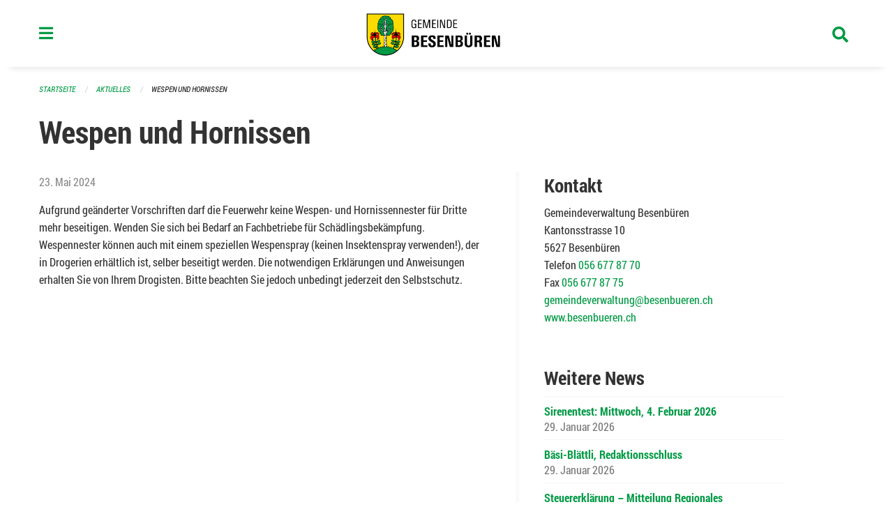

--- FILE ---
content_type: text/html; charset=UTF-8
request_url: https://www.besenbueren.ch/news/wespen-und-hornissen-2
body_size: 12268
content:
<!DOCTYPE html>
<html
    class="no-js"
    lang="de-CH"
    xmlns="http://www.w3.org/1999/xhtml" data-version="2026.1">
<head>
    <meta charset="utf-8" />
    <meta name="viewport" content="width=device-width, initial-scale=1.0" />

    
    <meta name="intercoolerjs:use-actual-http-method" content="true" />

    <title id="page-title">
        Wespen und Hornissen
    </title>
    <!-- This site is running on the
          ___              ____               ____ _                 _
         / _ \ _ __   ___ / ___| _____   __  / ___| | ___  _   _  __| |
        | | | | '_ \ / _ \ |  _ / _ \ \ / / | |   | |/ _ \| | | |/ _` |
        | |_| | | | |  __/ |_| | (_) \ V /  | |___| | (_) | |_| | (_| |
         \___/|_| |_|\___|\____|\___/ \_/    \____|_|\___/ \__,_|\__,_|

         Have a look at the source code: https://onegov.readthedocs.org
     -->
    <link rel="stylesheet" type="text/css" href="https://www.besenbueren.ch/theme/onegov.town6.foundation-2026.1-5b072fcc68be71c22973962a0f1b51ba213bee01.css">
    <link rel="stylesheet" type="text/css" href="https://www.besenbueren.ch/static/font-awesome5/css/all.min.css___2026.1">
    
    <style>@media screen and (max-width: 39.9375em) {
  #offCanvas {
    overflow-y: hidden !important;
  }
  }
.side-panel.files-panel {
  display: none
}
</style>
    
    
    
    
    
    <link rel="icon" href="data:;base64,iVBORw0KGgo=">
    <meta name="theme-color" content="#009a44">

    
<meta property="og:title" content="Wespen und Hornissen" />
<meta property="og:type" content="website" />
<meta property="og:url" content="https://www.besenbueren.ch/news/wespen-und-hornissen-2" />


<meta property="og:site_name" content="Gemeinde Besenbüren">

<meta property="og:locale" content="de_CH">
<meta property="og:locale:alternate" content="fr_CH">

    
    
    
<link rel="stylesheet" type="text/css" href="https://www.besenbueren.ch/7da9c72a3b5f9e060b898ef7cd714b8a/common.bundle.css?15c0e4cb">
<link rel="stylesheet" type="text/css" href="https://www.besenbueren.ch/7da9c72a3b5f9e060b898ef7cd714b8a/chosen.bundle.css?df2ed9ff">
<link rel="stylesheet" type="text/css" href="https://www.besenbueren.ch/7da9c72a3b5f9e060b898ef7cd714b8a/geo-mapbox.bundle.css?0deacf46"></head>

<body data-mapbox-token="pk.eyJ1Ijoic2VhbnRpcyIsImEiOiJjaW02ZW92OXEwMDRpeG1rbXZ5ZXJxdmtlIn0.cYzFzNi7AB4vYJgokrPVwQ" id="page-news-wespen-und-hornissen-2" class="is-logged-out news-layout town-6" data-default-marker-color="#009a44" data-default-lat="47.31537469703923" data-default-lon="8.353963270783426" data-default-zoom="14">
    <div class="off-canvas position-left" data-transition="overlap" id="offCanvas" data-off-canvas data-auto-focus="false" >
        <!-- Close button -->
        <div class="button-area">
            <button class="off-canvas-close-button" aria-label="Close menu" type="button" data-close>
                <i class="fa fa-times"></i>
            </button>
        </div>

        <!-- Menu -->
        <div class="navigation-area">
            
    <ul class="vertical menu side-navigation drilldown" data-auto-height="true" data-responsive-menu="drilldown medium-accordion" data-back-button="&lt;li class=&quot;js-drilldown-back&quot;&gt;&lt;a tabindex=&quot;0&quot;&gt;zurück&lt;/a&gt;&lt;/li&gt;">
        <li data-sortable-id="883">
            
    
    
        <a href="https://www.besenbueren.ch/topics/informationen-baustelle-dorfstrasse-zentralstrasse-schachenweg">
            <div class="navlink ">
                <span>
                    Informationen Baustelle Dorfstrasse / Zentralstrasse / Schachenweg
                    
    
        
        
        
        
        
    

                    
    

                </span>
            </div>
        </a>
    
    
        
    

        </li>
        <li data-sortable-id="1">
            
    <a>
        <div class="navlink ">
            <span data-click-target="https://www.besenbueren.ch/topics/leben-wohnen">
                Portrait &amp; Fakten
                
    
        
        
        
        
        
    

                
    

            </span>
        </div>
    </a>
    
    
        <ul class="vertical menu nested ">
            
                <li data-sortable-id="11">
                    
    
    
        <a href="https://www.besenbueren.ch/topics/leben-wohnen/geschichte">
            <div class="navlink ">
                <span>
                    Geschichte &amp; Wappen
                    
    
        
        
        
        
        
    

                    
    

                </span>
            </div>
        </a>
    
    
        
    

                </li>
            
                <li data-sortable-id="72">
                    
    
    
        <a href="https://www.besenbueren.ch/topics/leben-wohnen/einwohnerstatistik">
            <div class="navlink ">
                <span>
                    Einwohnerstatistik 
                    
    
        
        
        
        
        
    

                    
    

                </span>
            </div>
        </a>
    
    
        
    

                </li>
            
                <li data-sortable-id="13">
                    
    
    
        <a href="https://www.besenbueren.ch/topics/leben-wohnen/zahlen-und-fakten">
            <div class="navlink ">
                <span>
                    Steuerfuss
                    
    
        
        
        
        
        
    

                    
    

                </span>
            </div>
        </a>
    
    
        
    

                </li>
            
                <li data-sortable-id="12">
                    
    
    
        <a href="https://www.besenbueren.ch/topics/leben-wohnen/lage-und-ortsplan">
            <div class="navlink ">
                <span>
                    Lage 
                    
    
        
        
        
        
        
    

                    
    

                </span>
            </div>
        </a>
    
    
        
    

                </li>
            
        </ul>
    

        </li>
        <li data-sortable-id="3">
            
    <a>
        <div class="navlink ">
            <span data-click-target="https://www.besenbueren.ch/topics/politik-verwaltung">
                Politik &amp; Verwaltung
                
    
        
        
        
        
        
    

                
    

            </span>
        </div>
    </a>
    
    
        <ul class="vertical menu nested ">
            
                <li data-sortable-id="14">
                    
    <a>
        <div class="navlink ">
            <span data-click-target="https://www.besenbueren.ch/topics/politik-verwaltung/gemeindeversammlungen">
                Gemeindeversammlungen
                
    
        
        
        
        
        
    

                
    

            </span>
        </div>
    </a>
    
    
        <ul class="vertical menu nested ">
            
                <li data-sortable-id="962">
                    
    <a>
        <div class="navlink ">
            <span data-click-target="https://www.besenbueren.ch/topics/politik-verwaltung/gemeindeversammlungen/2025">
                2025
                
    
        
        
        
        
        
    

                
    

            </span>
        </div>
    </a>
    
    
        <ul class="vertical menu nested ">
            
                <li data-sortable-id="963">
                    
    
    
        <a href="https://www.besenbueren.ch/topics/politik-verwaltung/gemeindeversammlungen/2025/ortsbuerger-und-einwohnergemeindeversammlung-vom-23-mai-2025">
            <div class="navlink ">
                <span>
                    Ortsbürger- und Einwohnergemeindeversammlung vom 23. Mai 2025
                    
    
        
        
        
        
        
    

                    
    

                </span>
            </div>
        </a>
    
    
        
    

                </li>
            
                <li data-sortable-id="980">
                    
    
    
        <a href="https://www.besenbueren.ch/topics/politik-verwaltung/gemeindeversammlungen/2025/ortsbuergergemeindeversammlung-vom-19-november-2025">
            <div class="navlink ">
                <span>
                    Ortsbürgergemeindeversammlung vom 19. November 2025 
                    
    
        
        
        
        
        
    

                    
    

                </span>
            </div>
        </a>
    
    
        
    

                </li>
            
                <li data-sortable-id="981">
                    
    
    
        <a href="https://www.besenbueren.ch/topics/politik-verwaltung/gemeindeversammlungen/2025/einwohnergemeindeversammlung-vom-21-november-2025">
            <div class="navlink ">
                <span>
                    Einwohnergemeindeversammlung vom 21. November 2025
                    
    
        
        
        
        
        
    

                    
    

                </span>
            </div>
        </a>
    
    
        
    

                </li>
            
        </ul>
    

                </li>
            
                <li data-sortable-id="681">
                    
    <a>
        <div class="navlink ">
            <span data-click-target="https://www.besenbueren.ch/topics/politik-verwaltung/gemeindeversammlungen/wintergemeindeversammlungen-vom-22-und-24-november-2023">
                2024
                
    
        
        
        
        
        
    

                
    

            </span>
        </div>
    </a>
    
    
        <ul class="vertical menu nested ">
            
                <li data-sortable-id="795">
                    
    
    
        <a href="https://www.besenbueren.ch/topics/politik-verwaltung/gemeindeversammlungen/wintergemeindeversammlungen-vom-22-und-24-november-2023/ortsbuerger-und-einwohnergemeindeversammlung-vom-freitag-07-juni-2024">
            <div class="navlink ">
                <span>
                    Ortsbürger- und Einwohnergemeindeversammlung vom Freitag, 07. Juni 2024
                    
    
        
        
        
        
        
    

                    
    

                </span>
            </div>
        </a>
    
    
        
    

                </li>
            
                <li data-sortable-id="794">
                    
    
    
        <a href="https://www.besenbueren.ch/topics/politik-verwaltung/gemeindeversammlungen/wintergemeindeversammlungen-vom-22-und-24-november-2023/ortsbuergergemeindeversammlung-vom-mittwoch-20-november-2024-einwohnergemeindeversammlung-vom-freitag-22-november-2024">
            <div class="navlink ">
                <span>
                    Ortsbürgergemeindeversammlung vom Mittwoch, 20. November 2024 Einwohnergemeindeversammlung vom Freitag, 22. November 2024
                    
    
        
        
        
        
        
    

                    
    

                </span>
            </div>
        </a>
    
    
        
    

                </li>
            
        </ul>
    

                </li>
            
                <li data-sortable-id="537">
                    
    
    
        <a href="https://www.besenbueren.ch/topics/politik-verwaltung/gemeindeversammlungen/2023">
            <div class="navlink ">
                <span>
                    2023
                    
    
        
        
        
        
        
    

                    
    

                </span>
            </div>
        </a>
    
    
        
    

                </li>
            
                <li data-sortable-id="412">
                    
    
    
        <a href="https://www.besenbueren.ch/topics/politik-verwaltung/gemeindeversammlungen/20-mai-2022">
            <div class="navlink ">
                <span>
                    2022
                    
    
        
        
        
        
        
    

                    
    

                </span>
            </div>
        </a>
    
    
        
    

                </li>
            
                <li data-sortable-id="410">
                    
    
    
        <a href="https://www.besenbueren.ch/topics/politik-verwaltung/gemeindeversammlungen/2021">
            <div class="navlink ">
                <span>
                    2021
                    
    
        
        
        
        
        
    

                    
    

                </span>
            </div>
        </a>
    
    
        
    

                </li>
            
                <li data-sortable-id="73">
                    
    
    
        <a href="https://www.besenbueren.ch/topics/politik-verwaltung/gemeindeversammlungen/november-2020">
            <div class="navlink ">
                <span>
                    2020
                    
    
        
        
        
        
        
    

                    
    

                </span>
            </div>
        </a>
    
    
        
    

                </li>
            
                <li data-sortable-id="69">
                    
    
    
        <a href="https://www.besenbueren.ch/topics/politik-verwaltung/gemeindeversammlungen/versammlungen-vom-13-und-15-november-2019">
            <div class="navlink ">
                <span>
                    2019
                    
    
        
        
        
        
        
    

                    
    

                </span>
            </div>
        </a>
    
    
        
    

                </li>
            
        </ul>
    

                </li>
            
                <li data-sortable-id="15">
                    
    
    
        <a href="https://www.besenbueren.ch/topics/politik-verwaltung/gemeinderat">
            <div class="navlink ">
                <span>
                    Gemeinderat
                    
    
        
        
        
        
        
    

                    
    

                </span>
            </div>
        </a>
    
    
        
    

                </li>
            
                <li data-sortable-id="16">
                    
    <a>
        <div class="navlink ">
            <span data-click-target="https://www.besenbueren.ch/topics/politik-verwaltung/gemeindeverwaltung">
                Gemeindeverwaltung
                
    
        
        
        
        
        
    

                
    

            </span>
        </div>
    </a>
    
    
        <ul class="vertical menu nested ">
            
                <li data-sortable-id="76">
                    
    
    
        <a href="https://www.besenbueren.ch/topics/politik-verwaltung/gemeindeverwaltung/gemeindekanzlei">
            <div class="navlink ">
                <span>
                    Gemeindekanzlei
                    
    
        
        
        
        
        
    

                    
    

                </span>
            </div>
        </a>
    
    
        
    

                </li>
            
                <li data-sortable-id="74">
                    
    
    
        <a href="https://www.besenbueren.ch/topics/politik-verwaltung/gemeindeverwaltung/einwohnerdienste">
            <div class="navlink ">
                <span>
                    Einwohnerdienste
                    
    
        
        
        
        
        
    

                    
    

                </span>
            </div>
        </a>
    
    
        
    

                </li>
            
                <li data-sortable-id="83">
                    
    
    
        <a href="https://www.besenbueren.ch/topics/politik-verwaltung/gemeindeverwaltung/finanzverwaltung">
            <div class="navlink ">
                <span>
                    Finanzverwaltung
                    
    
        
        
        
        
        
    

                    
    

                </span>
            </div>
        </a>
    
    
        
    

                </li>
            
                <li data-sortable-id="728">
                    
    
    
        <a href="https://www.besenbueren.ch/topics/politik-verwaltung/gemeindeverwaltung/fluechtlingsbetreuung">
            <div class="navlink ">
                <span>
                    Flüchtlingsbetreuung
                    
    
        
        
        
        
        
    

                    
    

                </span>
            </div>
        </a>
    
    
        
    

                </li>
            
                <li data-sortable-id="77">
                    
    
    
        <a href="https://www.besenbueren.ch/topics/politik-verwaltung/gemeindeverwaltung/sva-zweigstelle">
            <div class="navlink ">
                <span>
                    SVA-Zweigstelle
                    
    
        
        
        
        
        
    

                    
    

                </span>
            </div>
        </a>
    
    
        
    

                </li>
            
                <li data-sortable-id="115">
                    
    
    
        <a href="https://www.besenbueren.ch/topics/politik-verwaltung/gemeindeverwaltung/bauverwaltung">
            <div class="navlink ">
                <span>
                    Regionale Bauverwaltung Muri
                    
    
        
        
        
        
        
    

                    
    

                </span>
            </div>
        </a>
    
    
        
    

                </li>
            
                <li data-sortable-id="114">
                    
    
    
        <a href="https://www.besenbueren.ch/topics/politik-verwaltung/gemeindeverwaltung/betreibungsamt-1">
            <div class="navlink ">
                <span>
                    Regionales Betreibungsamt Waltenschwil
                    
    
        
        
        
        
        
    

                    
    

                </span>
            </div>
        </a>
    
    
        
    

                </li>
            
                <li data-sortable-id="174">
                    
    
    
        <a href="https://www.besenbueren.ch/topics/politik-verwaltung/gemeindeverwaltung/zivilstandsamt-muri">
            <div class="navlink ">
                <span>
                    Regionales Zivilstandsamt Muri
                    
    
        
        
        
        
        
    

                    
    

                </span>
            </div>
        </a>
    
    
        
    

                </li>
            
                <li data-sortable-id="175">
                    
    
    
        <a href="https://www.besenbueren.ch/topics/politik-verwaltung/gemeindeverwaltung/regionale-arbeitsvermittlung-rav">
            <div class="navlink ">
                <span>
                    Regionale Arbeitsvermittlung RAV
                    
    
        
        
        
        
        
    

                    
    

                </span>
            </div>
        </a>
    
    
        
    

                </li>
            
                <li data-sortable-id="173">
                    
    
    
        <a href="https://www.besenbueren.ch/topics/politik-verwaltung/gemeindeverwaltung/forstbetrieb-region-muri">
            <div class="navlink ">
                <span>
                    Forstbetrieb Region Muri
                    
    
        
        
        
        
        
    

                    
    

                </span>
            </div>
        </a>
    
    
        
    

                </li>
            
                <li data-sortable-id="1130">
                    
    
    
        <a href="https://www.besenbueren.ch/topics/politik-verwaltung/gemeindeverwaltung/regionales-steueramt-oberwil-lieli">
            <div class="navlink ">
                <span>
                    Regionales Steueramt Oberwil-Lieli
                    
    
        
        
        
        
        
    

                    
    

                </span>
            </div>
        </a>
    
    
        
    

                </li>
            
        </ul>
    

                </li>
            
                <li data-sortable-id="17">
                    
    <a>
        <div class="navlink ">
            <span data-click-target="https://www.besenbueren.ch/topics/politik-verwaltung/kommissionen">
                Kommissionen
                
    
        
        
        
        
        
    

                
    

            </span>
        </div>
    </a>
    
    
        <ul class="vertical menu nested ">
            
                <li data-sortable-id="84">
                    
    
    
        <a href="https://www.besenbueren.ch/topics/politik-verwaltung/kommissionen/finanzkommission">
            <div class="navlink ">
                <span>
                    Finanzkommission
                    
    
        
        
        
        
        
    

                    
    

                </span>
            </div>
        </a>
    
    
        
    

                </li>
            
                <li data-sortable-id="85">
                    
    
    
        <a href="https://www.besenbueren.ch/topics/politik-verwaltung/kommissionen/steuerkommission">
            <div class="navlink ">
                <span>
                    Steuerkommission
                    
    
        
        
        
        
        
    

                    
    

                </span>
            </div>
        </a>
    
    
        
    

                </li>
            
                <li data-sortable-id="86">
                    
    
    
        <a href="https://www.besenbueren.ch/topics/politik-verwaltung/kommissionen/energiekommission">
            <div class="navlink ">
                <span>
                    Energiekommission
                    
    
        
        
        
        
        
    

                    
    

                </span>
            </div>
        </a>
    
    
        
    

                </li>
            
                <li data-sortable-id="87">
                    
    
    
        <a href="https://www.besenbueren.ch/topics/politik-verwaltung/kommissionen/feuerwehrkommission">
            <div class="navlink ">
                <span>
                    Feuerwehrkommission
                    
    
        
        
        
        
        
    

                    
    

                </span>
            </div>
        </a>
    
    
        
    

                </li>
            
                <li data-sortable-id="89">
                    
    
    
        <a href="https://www.besenbueren.ch/topics/politik-verwaltung/kommissionen/forstbetriebskommission">
            <div class="navlink ">
                <span>
                    Forstbetriebskommission
                    
    
        
        
        
        
        
    

                    
    

                </span>
            </div>
        </a>
    
    
        
    

                </li>
            
                <li data-sortable-id="90">
                    
    
    
        <a href="https://www.besenbueren.ch/topics/politik-verwaltung/kommissionen/landwirtschaftskommission">
            <div class="navlink ">
                <span>
                    Landwirtschaftskommission
                    
    
        
        
        
        
        
    

                    
    

                </span>
            </div>
        </a>
    
    
        
    

                </li>
            
                <li data-sortable-id="91">
                    
    
    
        <a href="https://www.besenbueren.ch/topics/politik-verwaltung/kommissionen/ortsbuergerkommission">
            <div class="navlink ">
                <span>
                    Ortsbürgerkommission
                    
    
        
        
        
        
        
    

                    
    

                </span>
            </div>
        </a>
    
    
        
    

                </li>
            
        </ul>
    

                </li>
            
                <li data-sortable-id="18">
                    
    <a>
        <div class="navlink ">
            <span data-click-target="https://www.besenbueren.ch/topics/politik-verwaltung/abstimmungen-und-wahlen">
                Abstimmungen &amp; Wahlen
                
    
        
        
        
        
        
    

                
    

            </span>
        </div>
    </a>
    
    
        <ul class="vertical menu nested ">
            
                <li data-sortable-id="19">
                    
    <a>
        <div class="navlink ">
            <span data-click-target="https://www.besenbueren.ch/topics/politik-verwaltung/abstimmungen-und-wahlen/termine">
                Termine
                
    
        
        
        
        
        
    

                
    

            </span>
        </div>
    </a>
    
    
        <ul class="vertical menu nested ">
            
                <li data-sortable-id="415">
                    
    
    
        <a href="https://www.besenbueren.ch/topics/politik-verwaltung/abstimmungen-und-wahlen/termine/13-februar-2022">
            <div class="navlink ">
                <span>
                    13. Februar 2022
                    
    
        
        
        
        
        
    

                    
    

                </span>
            </div>
        </a>
    
    
        
    

                </li>
            
                <li data-sortable-id="417">
                    
    
    
        <a href="https://www.besenbueren.ch/topics/politik-verwaltung/abstimmungen-und-wahlen/termine/15-mai-2022">
            <div class="navlink ">
                <span>
                    15. Mai 2022
                    
    
        
        
        
        
        
    

                    
    

                </span>
            </div>
        </a>
    
    
        
    

                </li>
            
                <li data-sortable-id="418">
                    
    
    
        <a href="https://www.besenbueren.ch/topics/politik-verwaltung/abstimmungen-und-wahlen/termine/25-september-2022">
            <div class="navlink ">
                <span>
                    25. September 2022
                    
    
        
        
        
        
        
    

                    
    

                </span>
            </div>
        </a>
    
    
        
    

                </li>
            
                <li data-sortable-id="419">
                    
    
    
        <a href="https://www.besenbueren.ch/topics/politik-verwaltung/abstimmungen-und-wahlen/termine/27-november-2022">
            <div class="navlink ">
                <span>
                    27. November 2022
                    
    
        
        
        
        
        
    

                    
    

                </span>
            </div>
        </a>
    
    
        
    

                </li>
            
                <li data-sortable-id="538">
                    
    
    
        <a href="https://www.besenbueren.ch/topics/politik-verwaltung/abstimmungen-und-wahlen/termine/12-maerz-2023">
            <div class="navlink ">
                <span>
                    12. März 2023
                    
    
        
        
        
        
        
    

                    
    

                </span>
            </div>
        </a>
    
    
        
    

                </li>
            
                <li data-sortable-id="539">
                    
    
    
        <a href="https://www.besenbueren.ch/topics/politik-verwaltung/abstimmungen-und-wahlen/termine/18-juni-2023">
            <div class="navlink ">
                <span>
                    18. Juni 2023
                    
    
        
        
        
        
        
    

                    
    

                </span>
            </div>
        </a>
    
    
        
    

                </li>
            
                <li data-sortable-id="540">
                    
    
    
        <a href="https://www.besenbueren.ch/topics/politik-verwaltung/abstimmungen-und-wahlen/termine/22-oktober-2023">
            <div class="navlink ">
                <span>
                    22. Oktober 2023
                    
    
        
        
        
        
        
    

                    
    

                </span>
            </div>
        </a>
    
    
        
    

                </li>
            
                <li data-sortable-id="541">
                    
    
    
        <a href="https://www.besenbueren.ch/topics/politik-verwaltung/abstimmungen-und-wahlen/termine/26-november-2023">
            <div class="navlink ">
                <span>
                    19. November 2023
                    
    
        
        
        
        
        
    

                    
    

                </span>
            </div>
        </a>
    
    
        
    

                </li>
            
                <li data-sortable-id="738">
                    
    
    
        <a href="https://www.besenbueren.ch/topics/politik-verwaltung/abstimmungen-und-wahlen/termine/09-juni-2024">
            <div class="navlink ">
                <span>
                    09. Juni 2024
                    
    
        
        
        
        
        
    

                    
    

                </span>
            </div>
        </a>
    
    
        
    

                </li>
            
                <li data-sortable-id="739">
                    
    <a>
        <div class="navlink ">
            <span data-click-target="https://www.besenbueren.ch/topics/politik-verwaltung/abstimmungen-und-wahlen/termine/22-september-2024">
                22. September 2024
                
    
        
        
        
        
        
    

                
    

            </span>
        </div>
    </a>
    
    
        <ul class="vertical menu nested ">
            
                <li data-sortable-id="740">
                    
    <a>
        <div class="navlink ">
            <span data-click-target="https://www.besenbueren.ch/topics/politik-verwaltung/abstimmungen-und-wahlen/termine/22-september-2024/20-oktober-2024">
                20. Oktober 2024
                
    
        
        
        
        
        
    

                
    

            </span>
        </div>
    </a>
    
    
        <ul class="vertical menu nested ">
            
                <li data-sortable-id="741">
                    
    
    
        <a href="https://www.besenbueren.ch/topics/politik-verwaltung/abstimmungen-und-wahlen/termine/22-september-2024/20-oktober-2024/24-november-2024">
            <div class="navlink ">
                <span>
                    24. November 2024
                    
    
        
        
        
        
        
    

                    
    

                </span>
            </div>
        </a>
    
    
        
    

                </li>
            
        </ul>
    

                </li>
            
        </ul>
    

                </li>
            
                <li data-sortable-id="862">
                    
    
    
        <a href="https://www.besenbueren.ch/topics/politik-verwaltung/abstimmungen-und-wahlen/termine/20-oktober-2024">
            <div class="navlink ">
                <span>
                    20. Oktober 2024
                    
    
        
        
        
        
        
    

                    
    

                </span>
            </div>
        </a>
    
    
        
    

                </li>
            
                <li data-sortable-id="893">
                    
    
    
        <a href="https://www.besenbueren.ch/topics/politik-verwaltung/abstimmungen-und-wahlen/termine/24-november-2024">
            <div class="navlink ">
                <span>
                    24. November 2024
                    
    
        
        
        
        
        
    

                    
    

                </span>
            </div>
        </a>
    
    
        
    

                </li>
            
                <li data-sortable-id="936">
                    
    
    
        <a href="https://www.besenbueren.ch/topics/politik-verwaltung/abstimmungen-und-wahlen/termine/09-februar-2025">
            <div class="navlink ">
                <span>
                    09. Februar 2025
                    
    
        
        
        
        
        
    

                    
    

                </span>
            </div>
        </a>
    
    
        
    

                </li>
            
                <li data-sortable-id="982">
                    
    
    
        <a href="https://www.besenbueren.ch/topics/politik-verwaltung/abstimmungen-und-wahlen/termine/18-mai-2025">
            <div class="navlink ">
                <span>
                    18. Mai 2025
                    
    
        
        
        
        
        
    

                    
    

                </span>
            </div>
        </a>
    
    
        
    

                </li>
            
                <li data-sortable-id="1049">
                    
    
    
        <a href="https://www.besenbueren.ch/topics/politik-verwaltung/abstimmungen-und-wahlen/termine/28-september-2025">
            <div class="navlink ">
                <span>
                    28. September 2025
                    
    
        
        
        
        
        
    

                    
    

                </span>
            </div>
        </a>
    
    
        
    

                </li>
            
                <li data-sortable-id="1099">
                    
    
    
        <a href="https://www.besenbueren.ch/topics/politik-verwaltung/abstimmungen-und-wahlen/termine/30-november-2025">
            <div class="navlink ">
                <span>
                    30. November 2025
                    
    
        
        
        
        
        
    

                    
    

                </span>
            </div>
        </a>
    
    
        
    

                </li>
            
        </ul>
    

                </li>
            
        </ul>
    

                </li>
            
                <li data-sortable-id="22">
                    
    <a>
        <div class="navlink ">
            <span data-click-target="https://www.besenbueren.ch/topics/politik-verwaltung/reglemente-und-verordnungen">
                Reglemente &amp; Verordnungen
                
    
        
        
        
        
        
    

                
    

            </span>
        </div>
    </a>
    
    
        <ul class="vertical menu nested ">
            
                <li data-sortable-id="164">
                    
    
    
        <a href="https://www.besenbueren.ch/topics/politik-verwaltung/reglemente-und-verordnungen/abfallreglement-mit-tarifen">
            <div class="navlink ">
                <span>
                    Abfallreglement
                    
    
        
        
        
        
        
    

                    
    

                </span>
            </div>
        </a>
    
    
        
    

                </li>
            
                <li data-sortable-id="165">
                    
    
    
        <a href="https://www.besenbueren.ch/topics/politik-verwaltung/reglemente-und-verordnungen/abwasserreglement-mit-tarifen">
            <div class="navlink ">
                <span>
                    Abwasserreglement
                    
    
        
        
        
        
        
    

                    
    

                </span>
            </div>
        </a>
    
    
        
    

                </li>
            
                <li data-sortable-id="932">
                    
    
    
        <a href="https://www.besenbueren.ch/topics/politik-verwaltung/reglemente-und-verordnungen/bau-und-nutzungsordnung-vorbehaeltlich-genehmigung-regierungsrat">
            <div class="navlink ">
                <span>
                    Bau- und Nutzungsordnung 
                    
    
        
        
        
        
        
    

                    
    

                </span>
            </div>
        </a>
    
    
        
    

                </li>
            
                <li data-sortable-id="167">
                    
    
    
        <a href="https://www.besenbueren.ch/topics/politik-verwaltung/reglemente-und-verordnungen/benuetzungsreglement-schulanlagen">
            <div class="navlink ">
                <span>
                    Benützungsreglement Schulanlage Besenbüren
                    
    
        
        
        
        
        
    

                    
    

                </span>
            </div>
        </a>
    
    
        
    

                </li>
            
                <li data-sortable-id="184">
                    
    
    
        <a href="https://www.besenbueren.ch/topics/politik-verwaltung/reglemente-und-verordnungen/benuetzungsreglement-waldhaus">
            <div class="navlink ">
                <span>
                    Benützungsreglement Waldhaus
                    
    
        
        
        
        
        
    

                    
    

                </span>
            </div>
        </a>
    
    
        
    

                </li>
            
                <li data-sortable-id="168">
                    
    
    
        <a href="https://www.besenbueren.ch/topics/politik-verwaltung/reglemente-und-verordnungen/elektra-tarife">
            <div class="navlink ">
                <span>
                    Elektra Tarife
                    
    
        
        
        
        
        
    

                    
    

                </span>
            </div>
        </a>
    
    
        
    

                </li>
            
                <li data-sortable-id="169">
                    
    
    
        <a href="https://www.besenbueren.ch/topics/politik-verwaltung/reglemente-und-verordnungen/elektrareglement">
            <div class="navlink ">
                <span>
                    Elektrareglement
                    
    
        
        
        
        
        
    

                    
    

                </span>
            </div>
        </a>
    
    
        
    

                </li>
            
                <li data-sortable-id="185">
                    
    
    
        <a href="https://www.besenbueren.ch/topics/politik-verwaltung/reglemente-und-verordnungen/elternbeitragsreglement">
            <div class="navlink ">
                <span>
                    Elternbeitragsreglement
                    
    
        
        
        
        
        
    

                    
    

                </span>
            </div>
        </a>
    
    
        
    

                </li>
            
                <li data-sortable-id="186">
                    
    
    
        <a href="https://www.besenbueren.ch/topics/politik-verwaltung/reglemente-und-verordnungen/feuerwehrreglement">
            <div class="navlink ">
                <span>
                    Feuerwehrreglement
                    
    
        
        
        
        
        
    

                    
    

                </span>
            </div>
        </a>
    
    
        
    

                </li>
            
                <li data-sortable-id="187">
                    
    
    
        <a href="https://www.besenbueren.ch/topics/politik-verwaltung/reglemente-und-verordnungen/friedhof-und-bestattungsreglement">
            <div class="navlink ">
                <span>
                    Friedhof- und Bestattungsreglement
                    
    
        
        
        
        
        
    

                    
    

                </span>
            </div>
        </a>
    
    
        
    

                </li>
            
                <li data-sortable-id="189">
                    
    
    
        <a href="https://www.besenbueren.ch/topics/politik-verwaltung/reglemente-und-verordnungen/gemeindeordnung">
            <div class="navlink ">
                <span>
                    Gemeindeordnung
                    
    
        
        
        
        
        
    

                    
    

                </span>
            </div>
        </a>
    
    
        
    

                </li>
            
                <li data-sortable-id="1051">
                    
    
    
        <a href="https://www.besenbueren.ch/topics/politik-verwaltung/reglemente-und-verordnungen/hundekontrolle">
            <div class="navlink ">
                <span>
                    Hundekontrolle
                    
    
        
        
        
        
        
    

                    
    

                </span>
            </div>
        </a>
    
    
        
    

                </li>
            
                <li data-sortable-id="190">
                    
    
    
        <a href="https://www.besenbueren.ch/topics/politik-verwaltung/reglemente-und-verordnungen/kinderbetreuungsreglement">
            <div class="navlink ">
                <span>
                    Kinderbetreuungsreglement
                    
    
        
        
        
        
        
    

                    
    

                </span>
            </div>
        </a>
    
    
        
    

                </li>
            
                <li data-sortable-id="886">
                    
    
    
        <a href="https://www.besenbueren.ch/topics/politik-verwaltung/reglemente-und-verordnungen/konzept-winterdienst-gemeinde-besenbueren">
            <div class="navlink ">
                <span>
                    Konzept Winterdienst Gemeinde Besenbüren
                    
    
        
        
        
        
        
    

                    
    

                </span>
            </div>
        </a>
    
    
        
    

                </li>
            
                <li data-sortable-id="191">
                    
    
    
        <a href="https://www.besenbueren.ch/topics/politik-verwaltung/reglemente-und-verordnungen/ortsbuergerreglement">
            <div class="navlink ">
                <span>
                    Ortsbürgerreglement
                    
    
        
        
        
        
        
    

                    
    

                </span>
            </div>
        </a>
    
    
        
    

                </li>
            
                <li data-sortable-id="192">
                    
    
    
        <a href="https://www.besenbueren.ch/topics/politik-verwaltung/reglemente-und-verordnungen/polizeireglement">
            <div class="navlink ">
                <span>
                    Polizeireglement
                    
    
        
        
        
        
        
    

                    
    

                </span>
            </div>
        </a>
    
    
        
    

                </li>
            
                <li data-sortable-id="193">
                    
    
    
        <a href="https://www.besenbueren.ch/topics/politik-verwaltung/reglemente-und-verordnungen/reglement-ueber-die-pachtlandvergabe">
            <div class="navlink ">
                <span>
                    Reglement über die Pachtlandvergabe
                    
    
        
        
        
        
        
    

                    
    

                </span>
            </div>
        </a>
    
    
        
    

                </li>
            
                <li data-sortable-id="194">
                    
    
    
        <a href="https://www.besenbueren.ch/topics/politik-verwaltung/reglemente-und-verordnungen/reglement-ueber-die-tierkadaverentsorgung-und-finanzierung">
            <div class="navlink ">
                <span>
                    Reglement über die Tierkadaverentsorgung und Finanzierung
                    
    
        
        
        
        
        
    

                    
    

                </span>
            </div>
        </a>
    
    
        
    

                </li>
            
                <li data-sortable-id="196">
                    
    
    
        <a href="https://www.besenbueren.ch/topics/politik-verwaltung/reglemente-und-verordnungen/reglement-ueber-die-errichtung-eines-forstreservefonds">
            <div class="navlink ">
                <span>
                    Reglement über die Errichtung eines Forstreservefonds
                    
    
        
        
        
        
        
    

                    
    

                </span>
            </div>
        </a>
    
    
        
    

                </li>
            
                <li data-sortable-id="460">
                    
    
    
        <a href="https://www.besenbueren.ch/topics/politik-verwaltung/reglemente-und-verordnungen/reglement-foerderbeitraege-fuer-den-bau-von-erneuerbaren-energie-erzeuger-anlagen-und-sonderprojekte-zum-erhalt-der-natuerlichen-ressourcen">
            <div class="navlink ">
                <span>
                    Reglement Förderbeiträge für den Bau von erneuerbaren Energie-Erzeuger Anlagen und Sonderprojekte zum Erhalt der natürlichen Ressourcen
                    
    
        
        
        
        
        
    

                    
    

                </span>
            </div>
        </a>
    
    
        
    

                </li>
            
                <li data-sortable-id="197">
                    
    
    
        <a href="https://www.besenbueren.ch/topics/politik-verwaltung/reglemente-und-verordnungen/satzungen-ara">
            <div class="navlink ">
                <span>
                    Satzungen ARA
                    
    
        
        
        
        
        
    

                    
    

                </span>
            </div>
        </a>
    
    
        
    

                </li>
            
                <li data-sortable-id="198">
                    
    
    
        <a href="https://www.besenbueren.ch/topics/politik-verwaltung/reglemente-und-verordnungen/satzungen-kreisbezirksschule-muri">
            <div class="navlink ">
                <span>
                    Satzungen Kreisbezirksschule Muri
                    
    
        
        
        
        
        
    

                    
    

                </span>
            </div>
        </a>
    
    
        
    

                </li>
            
                <li data-sortable-id="199">
                    
    
    
        <a href="https://www.besenbueren.ch/topics/politik-verwaltung/reglemente-und-verordnungen/satzungen-kreisschule-buenz">
            <div class="navlink ">
                <span>
                    Satzungen Kreisschule Bünz
                    
    
        
        
        
        
        
    

                    
    

                </span>
            </div>
        </a>
    
    
        
    

                </li>
            
                <li data-sortable-id="200">
                    
    
    
        <a href="https://www.besenbueren.ch/topics/politik-verwaltung/reglemente-und-verordnungen/satzungen-regionalplanungsverband-oberes-freiamt">
            <div class="navlink ">
                <span>
                    Satzungen Regionalplanungsverband oberes Freiamt
                    
    
        
        
        
        
        
    

                    
    

                </span>
            </div>
        </a>
    
    
        
    

                </li>
            
                <li data-sortable-id="285">
                    
    
    
        <a href="https://www.besenbueren.ch/topics/politik-verwaltung/reglemente-und-verordnungen/reglement-ueber-den-unterhalt-und-die-sicherung-meliorationswerke-im-gemeindegebiet">
            <div class="navlink ">
                <span>
                    Reglement über den Unterhalt und die Sicherung Meliorationswerke im Gemeindegebiet
                    
    
        
        
        
        
        
    

                    
    

                </span>
            </div>
        </a>
    
    
        
    

                </li>
            
                <li data-sortable-id="202">
                    
    
    
        <a href="https://www.besenbueren.ch/topics/politik-verwaltung/reglemente-und-verordnungen/wasserversorgungsreglement">
            <div class="navlink ">
                <span>
                    Wasserversorgungsreglement
                    
    
        
        
        
        
        
    

                    
    

                </span>
            </div>
        </a>
    
    
        
    

                </li>
            
                <li data-sortable-id="201">
                    
    
    
        <a href="https://www.besenbueren.ch/topics/politik-verwaltung/reglemente-und-verordnungen/satzungen-zso">
            <div class="navlink ">
                <span>
                    Satzungen GBZ Freiamt
                    
    
        
        
        
        
        
    

                    
    

                </span>
            </div>
        </a>
    
    
        
    

                </li>
            
        </ul>
    

                </li>
            
                <li data-sortable-id="183">
                    
    
    
        <a href="https://www.besenbueren.ch/topics/politik-verwaltung/oeffentliche-auflage">
            <div class="navlink ">
                <span>
                    Öffentliche Auflage / Vernehmlassungen
                    
    
        
        
        
        
        
    

                    
    

                </span>
            </div>
        </a>
    
    
        
    

                </li>
            
                <li data-sortable-id="23">
                    
    
    
        <a href="https://www.besenbueren.ch/topics/politik-verwaltung/offene-stellen">
            <div class="navlink ">
                <span>
                    Offene Stellen
                    
    
        
        
        
        
        
    

                    
    

                </span>
            </div>
        </a>
    
    
        
    

                </li>
            
        </ul>
    

        </li>
        <li data-sortable-id="2">
            
    <a>
        <div class="navlink ">
            <span data-click-target="https://www.besenbueren.ch/topics/bildung-gesellschaft">
                Bildung &amp; Gesellschaft
                
    
        
        
        
        
        
    

                
    

            </span>
        </div>
    </a>
    
    
        <ul class="vertical menu nested ">
            
                <li data-sortable-id="24">
                    
    <a>
        <div class="navlink ">
            <span data-click-target="https://www.besenbueren.ch/topics/bildung-gesellschaft/bildung">
                Bildung
                
    
        
        
        
        
        
    

                
    

            </span>
        </div>
    </a>
    
    
        <ul class="vertical menu nested ">
            
                <li data-sortable-id="32">
                    
    
    
        <a href="https://www.besenbueren.ch/topics/bildung-gesellschaft/bildung/berufs-und-laufbahnberatung">
            <div class="navlink ">
                <span>
                    Berufs- und Laufbahnberatung
                    
    
        
        
        
        
        
    

                    
    

                </span>
            </div>
        </a>
    
    
        
    

                </li>
            
                <li data-sortable-id="31">
                    
    
    
        <a href="https://www.besenbueren.ch/topics/bildung-gesellschaft/bildung/kreis-bezirksschule-muri">
            <div class="navlink ">
                <span>
                    Kreis-Bezirksschule Muri
                    
    
        
        
        
        
        
    

                    
    

                </span>
            </div>
        </a>
    
    
        
    

                </li>
            
                <li data-sortable-id="29">
                    
    
    
        <a href="https://www.besenbueren.ch/topics/bildung-gesellschaft/bildung/kreisschule-buenz">
            <div class="navlink ">
                <span>
                    Kreisschule Bünz
                    
    
        
        
        
        
        
    

                    
    

                </span>
            </div>
        </a>
    
    
        
    

                </li>
            
                <li data-sortable-id="30">
                    
    
    
        <a href="https://www.besenbueren.ch/topics/bildung-gesellschaft/bildung/sekundar-und-realschule-boswil">
            <div class="navlink ">
                <span>
                    Sekundar- und Realschule Boswil
                    
    
        
        
        
        
        
    

                    
    

                </span>
            </div>
        </a>
    
    
        
    

                </li>
            
        </ul>
    

                </li>
            
                <li data-sortable-id="26">
                    
    <a>
        <div class="navlink ">
            <span data-click-target="https://www.besenbueren.ch/topics/bildung-gesellschaft/gesundheit">
                Gesundheit
                
    
        
        
        
        
        
    

                
    

            </span>
        </div>
    </a>
    
    
        <ul class="vertical menu nested ">
            
                <li data-sortable-id="33">
                    
    
    
        <a href="https://www.besenbueren.ch/topics/bildung-gesellschaft/gesundheit/arzt">
            <div class="navlink ">
                <span>
                    Arzt
                    
    
        
        
        
        
        
    

                    
    

                </span>
            </div>
        </a>
    
    
        
    

                </li>
            
                <li data-sortable-id="34">
                    
    
    
        <a href="https://www.besenbueren.ch/topics/bildung-gesellschaft/gesundheit/spitaeler">
            <div class="navlink ">
                <span>
                    Spitäler
                    
    
        
        
        
        
        
    

                    
    

                </span>
            </div>
        </a>
    
    
        
    

                </li>
            
                <li data-sortable-id="35">
                    
    
    
        <a href="https://www.besenbueren.ch/topics/bildung-gesellschaft/gesundheit/apotheken">
            <div class="navlink ">
                <span>
                    Apotheken
                    
    
        
        
        
        
        
    

                    
    

                </span>
            </div>
        </a>
    
    
        
    

                </li>
            
                <li data-sortable-id="36">
                    
    
    
        <a href="https://www.besenbueren.ch/topics/bildung-gesellschaft/gesundheit/pilzkontrolle">
            <div class="navlink ">
                <span>
                    Pilzkontrolle
                    
    
        
        
        
        
        
    

                    
    

                </span>
            </div>
        </a>
    
    
        
    

                </li>
            
        </ul>
    

                </li>
            
                <li data-sortable-id="27">
                    
    <a>
        <div class="navlink ">
            <span data-click-target="https://www.besenbueren.ch/topics/bildung-gesellschaft/soziales">
                Soziales
                
    
        
        
        
        
        
    

                
    

            </span>
        </div>
    </a>
    
    
        <ul class="vertical menu nested ">
            
                <li data-sortable-id="37">
                    
    
    
        <a href="https://www.besenbueren.ch/topics/bildung-gesellschaft/soziales/alters-und-pflegeheime">
            <div class="navlink ">
                <span>
                    Alters- und Pflegeheime
                    
    
        
        
        
        
        
    

                    
    

                </span>
            </div>
        </a>
    
    
        
    

                </li>
            
                <li data-sortable-id="1052">
                    
    
    
        <a href="https://www.besenbueren.ch/topics/bildung-gesellschaft/soziales/frauenberatung">
            <div class="navlink ">
                <span>
                    Frauenberatung
                    
    
        
        
        
        
        
    

                    
    

                </span>
            </div>
        </a>
    
    
        
    

                </li>
            
                <li data-sortable-id="38">
                    
    
    
        <a href="https://www.besenbueren.ch/topics/bildung-gesellschaft/soziales/jugend-ehe-und-familienberatung">
            <div class="navlink ">
                <span>
                    Jugend- Ehe- und Familienberatung
                    
    
        
        
        
        
        
    

                    
    

                </span>
            </div>
        </a>
    
    
        
    

                </li>
            
                <li data-sortable-id="45">
                    
    <a>
        <div class="navlink ">
            <span data-click-target="https://www.besenbueren.ch/topics/bildung-gesellschaft/soziales/kinderbetreuung">
                Kinderbetreuung
                
    
        
        
        
        
        
    

                
    

            </span>
        </div>
    </a>
    
    
        <ul class="vertical menu nested ">
            
                <li data-sortable-id="222">
                    
    
    
        <a href="https://www.besenbueren.ch/topics/bildung-gesellschaft/soziales/kinderbetreuung/spieloase-besenbueren">
            <div class="navlink ">
                <span>
                    Spieloase Besenbüren
                    
    
        
        
        
        
        
    

                    
    

                </span>
            </div>
        </a>
    
    
        
    

                </li>
            
                <li data-sortable-id="223">
                    
    
    
        <a href="https://www.besenbueren.ch/topics/bildung-gesellschaft/soziales/kinderbetreuung/tagesfamilien">
            <div class="navlink ">
                <span>
                    Tagesfamilien
                    
    
        
        
        
        
        
    

                    
    

                </span>
            </div>
        </a>
    
    
        
    

                </li>
            
                <li data-sortable-id="403">
                    
    
    
        <a href="https://www.besenbueren.ch/topics/bildung-gesellschaft/soziales/kinderbetreuung/k-f-fachstelle-kinder-und-familien">
            <div class="navlink ">
                <span>
                    K&amp;F Fachstelle Kinder und Familien
                    
    
        
        
        
        
        
    

                    
    

                </span>
            </div>
        </a>
    
    
        
    

                </li>
            
                <li data-sortable-id="749">
                    
    
    
        <a href="https://www.besenbueren.ch/topics/bildung-gesellschaft/soziales/kinderbetreuung/bauernhofspielgruppe-tannebaeumli">
            <div class="navlink ">
                <span>
                    Bauernhofspielgruppe Tannebäumli 
                    
    
        
        
        
        
        
    

                    
    

                </span>
            </div>
        </a>
    
    
        
    

                </li>
            
                <li data-sortable-id="801">
                    
    
    
        <a href="https://www.besenbueren.ch/topics/bildung-gesellschaft/soziales/kinderbetreuung/aluna-waldspielgruppe">
            <div class="navlink ">
                <span>
                    Aluna-Waldspielgruppe
                    
    
        
        
        
        
        
    

                    
    

                </span>
            </div>
        </a>
    
    
        
    

                </li>
            
                <li data-sortable-id="640">
                    
    
    
        <a href="https://www.besenbueren.ch/topics/bildung-gesellschaft/soziales/kinderbetreuung/spielgruppe-fleckenzwerge">
            <div class="navlink ">
                <span>
                    Spielgruppe Fleckenzwerge
                    
    
        
        
        
        
        
    

                    
    

                </span>
            </div>
        </a>
    
    
        
    

                </li>
            
        </ul>
    

                </li>
            
                <li data-sortable-id="221">
                    
    
    
        <a href="https://www.besenbueren.ch/topics/bildung-gesellschaft/soziales/kindes-und-erwachsenenschutzdienst">
            <div class="navlink ">
                <span>
                    Kindes- und Erwachsenenschutzdienst
                    
    
        
        
        
        
        
    

                    
    

                </span>
            </div>
        </a>
    
    
        
    

                </li>
            
                <li data-sortable-id="41">
                    
    
    
        <a href="https://www.besenbueren.ch/topics/bildung-gesellschaft/soziales/muetter-und-vaeterberatung">
            <div class="navlink ">
                <span>
                    Mütter- und Väterberatung
                    
    
        
        
        
        
        
    

                    
    

                </span>
            </div>
        </a>
    
    
        
    

                </li>
            
                <li data-sortable-id="39">
                    
    
    
        <a href="https://www.besenbueren.ch/topics/bildung-gesellschaft/soziales/murimoos">
            <div class="navlink ">
                <span>
                    Murimoos
                    
    
        
        
        
        
        
    

                    
    

                </span>
            </div>
        </a>
    
    
        
    

                </li>
            
                <li data-sortable-id="43">
                    
    
    
        <a href="https://www.besenbueren.ch/topics/bildung-gesellschaft/soziales/pro-infirmis">
            <div class="navlink ">
                <span>
                    Pro Infirmis
                    
    
        
        
        
        
        
    

                    
    

                </span>
            </div>
        </a>
    
    
        
    

                </li>
            
                <li data-sortable-id="44">
                    
    
    
        <a href="https://www.besenbueren.ch/topics/bildung-gesellschaft/soziales/pro-senectute">
            <div class="navlink ">
                <span>
                    Pro Senectute
                    
    
        
        
        
        
        
    

                    
    

                </span>
            </div>
        </a>
    
    
        
    

                </li>
            
                <li data-sortable-id="40">
                    
    
    
        <a href="https://www.besenbueren.ch/topics/bildung-gesellschaft/soziales/spitex">
            <div class="navlink ">
                <span>
                    Spitex
                    
    
        
        
        
        
        
    

                    
    

                </span>
            </div>
        </a>
    
    
        
    

                </li>
            
                <li data-sortable-id="42">
                    
    
    
        <a href="https://www.besenbueren.ch/topics/bildung-gesellschaft/soziales/suchthilfe">
            <div class="navlink ">
                <span>
                    Suchthilfe
                    
    
        
        
        
        
        
    

                    
    

                </span>
            </div>
        </a>
    
    
        
    

                </li>
            
                <li data-sortable-id="203">
                    
    
    
        <a href="https://www.besenbueren.ch/topics/bildung-gesellschaft/soziales/unentgeltliche-rechtsauskunft">
            <div class="navlink ">
                <span>
                    Unentgeltliche Rechtsauskunft
                    
    
        
        
        
        
        
    

                    
    

                </span>
            </div>
        </a>
    
    
        
    

                </li>
            
        </ul>
    

                </li>
            
        </ul>
    

        </li>
        <li data-sortable-id="5">
            
    <a>
        <div class="navlink ">
            <span data-click-target="https://www.besenbueren.ch/topics/portraet-wirtschaft">
                Leben &amp; Wohnen
                
    
        
        
        
        
        
    

                
    

            </span>
        </div>
    </a>
    
    
        <ul class="vertical menu nested ">
            
                <li data-sortable-id="46">
                    
    
    
        <a href="https://www.besenbueren.ch/topics/portraet-wirtschaft/abfallentsorgung">
            <div class="navlink ">
                <span>
                    Abfallentsorgung
                    
    
        
        
        
        
        
    

                    
    

                </span>
            </div>
        </a>
    
    
        
    

                </li>
            
                <li data-sortable-id="47">
                    
    
    
        <a href="https://www.besenbueren.ch/topics/portraet-wirtschaft/wasser-abwasser">
            <div class="navlink ">
                <span>
                    Wasser / Abwasser
                    
    
        
        
        
        
        
    

                    
    

                </span>
            </div>
        </a>
    
    
        
    

                </li>
            
                <li data-sortable-id="48">
                    
    
    
        <a href="https://www.besenbueren.ch/topics/portraet-wirtschaft/energieversorgung">
            <div class="navlink ">
                <span>
                    Energieversorgung
                    
    
        
        
        
        
        
    

                    
    

                </span>
            </div>
        </a>
    
    
        
    

                </li>
            
                <li data-sortable-id="50">
                    
    <a>
        <div class="navlink ">
            <span data-click-target="https://www.besenbueren.ch/topics/portraet-wirtschaft/kirche">
                Kirche
                
    
        
        
        
        
        
    

                
    

            </span>
        </div>
    </a>
    
    
        <ul class="vertical menu nested ">
            
                <li data-sortable-id="67">
                    
    
    
        <a href="https://www.besenbueren.ch/topics/portraet-wirtschaft/kirche/kath-kirchgemeinde">
            <div class="navlink ">
                <span>
                    Kath. Kirchgemeinde
                    
    
        
        
        
        
        
    

                    
    

                </span>
            </div>
        </a>
    
    
        
    

                </li>
            
                <li data-sortable-id="68">
                    
    
    
        <a href="https://www.besenbueren.ch/topics/portraet-wirtschaft/kirche/ref-kirchgemeinde">
            <div class="navlink ">
                <span>
                    Ref. Kirchgemeinde
                    
    
        
        
        
        
        
    

                    
    

                </span>
            </div>
        </a>
    
    
        
    

                </li>
            
        </ul>
    

                </li>
            
                <li data-sortable-id="51">
                    
    <a>
        <div class="navlink ">
            <span data-click-target="https://www.besenbueren.ch/topics/portraet-wirtschaft/sicherheit">
                Sicherheit
                
    
        
        
        
        
        
    

                
    

            </span>
        </div>
    </a>
    
    
        <ul class="vertical menu nested ">
            
                <li data-sortable-id="52">
                    
    
    
        <a href="https://www.besenbueren.ch/topics/portraet-wirtschaft/sicherheit/polizei">
            <div class="navlink ">
                <span>
                    Polizei
                    
    
        
        
        
        
        
    

                    
    

                </span>
            </div>
        </a>
    
    
        
    

                </li>
            
                <li data-sortable-id="53">
                    
    
    
        <a href="https://www.besenbueren.ch/topics/portraet-wirtschaft/sicherheit/feuerwehr">
            <div class="navlink ">
                <span>
                    Feuerwehr
                    
    
        
        
        
        
        
    

                    
    

                </span>
            </div>
        </a>
    
    
        
    

                </li>
            
                <li data-sortable-id="54">
                    
    
    
        <a href="https://www.besenbueren.ch/topics/portraet-wirtschaft/sicherheit/militaer">
            <div class="navlink ">
                <span>
                    Militär
                    
    
        
        
        
        
        
    

                    
    

                </span>
            </div>
        </a>
    
    
        
    

                </li>
            
                <li data-sortable-id="55">
                    
    
    
        <a href="https://www.besenbueren.ch/topics/portraet-wirtschaft/sicherheit/zivilschutz">
            <div class="navlink ">
                <span>
                    Zivilschutz
                    
    
        
        
        
        
        
    

                    
    

                </span>
            </div>
        </a>
    
    
        
    

                </li>
            
                <li data-sortable-id="253">
                    
    
    
        <a href="https://www.besenbueren.ch/topics/portraet-wirtschaft/sicherheit/notfalltreffpunkte">
            <div class="navlink ">
                <span>
                    Notfalltreffpunkte
                    
    
        
        
        
        
        
    

                    
    

                </span>
            </div>
        </a>
    
    
        
    

                </li>
            
        </ul>
    

                </li>
            
                <li data-sortable-id="56">
                    
    
    
        <a href="https://www.besenbueren.ch/topics/portraet-wirtschaft/gewerbe">
            <div class="navlink ">
                <span>
                    Gewerbe
                    
    
        
        
        
        
        
    

                    
    

                </span>
            </div>
        </a>
    
    
        
    

                </li>
            
                <li data-sortable-id="176">
                    
    
    
        <a href="https://www.besenbueren.ch/topics/portraet-wirtschaft/feuerbrand-und-ambrosia">
            <div class="navlink ">
                <span>
                    Feuerbrand und Ambrosia
                    
    
        
        
        
        
        
    

                    
    

                </span>
            </div>
        </a>
    
    
        
    

                </li>
            
        </ul>
    

        </li>
        <li data-sortable-id="6">
            
    
    
        <a href="https://www.besenbueren.ch/news/">
            <div class="navlink ">
                <span>
                    Aktuelles
                    
    
        
        
        
        
        
    

                    
    

                </span>
            </div>
        </a>
    
    
        
    

        </li>
        <li data-sortable-id="4">
            
    <a>
        <div class="navlink ">
            <span data-click-target="https://www.besenbueren.ch/topics/freizeit-tourismus">
                Freizeit &amp; Tourismus
                
    
        
        
        
        
        
    

                
    

            </span>
        </div>
    </a>
    
    
        <ul class="vertical menu nested ">
            
                <li data-sortable-id="57">
                    
    
    
        <a href="https://www.besenbueren.ch/topics/freizeit-tourismus/veranstaltungen">
            <div class="navlink ">
                <span>
                    Veranstaltungen
                    
    
        
        
        
        
        
    

                    
    

                </span>
            </div>
        </a>
    
    
        
    

                </li>
            
                <li data-sortable-id="58">
                    
    <a>
        <div class="navlink ">
            <span data-click-target="https://www.besenbueren.ch/topics/freizeit-tourismus/vereine">
                Vereine
                
    
        
        
        
        
        
    

                
    

            </span>
        </div>
    </a>
    
    
        <ul class="vertical menu nested ">
            
                <li data-sortable-id="206">
                    
    
    
        <a href="https://www.besenbueren.ch/topics/freizeit-tourismus/vereine/baesiboerer-haexe">
            <div class="navlink ">
                <span>
                    Bäsibörer Häxe
                    
    
        
        
        
        
        
    

                    
    

                </span>
            </div>
        </a>
    
    
        
    

                </li>
            
                <li data-sortable-id="207">
                    
    
    
        <a href="https://www.besenbueren.ch/topics/freizeit-tourismus/vereine/baeuerinnen-landfrauen">
            <div class="navlink ">
                <span>
                    Bäuerinnen Landfrauen
                    
    
        
        
        
        
        
    

                    
    

                </span>
            </div>
        </a>
    
    
        
    

                </li>
            
                <li data-sortable-id="204">
                    
    
    
        <a href="https://www.besenbueren.ch/topics/freizeit-tourismus/vereine/blauring-und-jungwacht-boswil">
            <div class="navlink ">
                <span>
                    Blauring und Jungwacht Boswil
                    
    
        
        
        
        
        
    

                    
    

                </span>
            </div>
        </a>
    
    
        
    

                </li>
            
                <li data-sortable-id="205">
                    
    
    
        <a href="https://www.besenbueren.ch/topics/freizeit-tourismus/vereine/brauverein-baesibraeu">
            <div class="navlink ">
                <span>
                    Brauverein Bäsibräu
                    
    
        
        
        
        
        
    

                    
    

                </span>
            </div>
        </a>
    
    
        
    

                </li>
            
                <li data-sortable-id="208">
                    
    
    
        <a href="https://www.besenbueren.ch/topics/freizeit-tourismus/vereine/frauenverein">
            <div class="navlink ">
                <span>
                    Frauenverein
                    
    
        
        
        
        
        
    

                    
    

                </span>
            </div>
        </a>
    
    
        
    

                </li>
            
                <li data-sortable-id="209">
                    
    
    
        <a href="https://www.besenbueren.ch/topics/freizeit-tourismus/vereine/j-s-kids">
            <div class="navlink ">
                <span>
                    J + S Kids
                    
    
        
        
        
        
        
    

                    
    

                </span>
            </div>
        </a>
    
    
        
    

                </li>
            
                <li data-sortable-id="210">
                    
    
    
        <a href="https://www.besenbueren.ch/topics/freizeit-tourismus/vereine/jugi-besenbueren">
            <div class="navlink ">
                <span>
                    Jugi Besenbüren
                    
    
        
        
        
        
        
    

                    
    

                </span>
            </div>
        </a>
    
    
        
    

                </li>
            
                <li data-sortable-id="211">
                    
    
    
        <a href="https://www.besenbueren.ch/topics/freizeit-tourismus/vereine/kneipp-verein-muri-und-umgebung">
            <div class="navlink ">
                <span>
                    Kneipp-Verein Muri-Freiamt 
                    
    
        
        
        
        
        
    

                    
    

                </span>
            </div>
        </a>
    
    
        
    

                </li>
            
                <li data-sortable-id="213">
                    
    
    
        <a href="https://www.besenbueren.ch/topics/freizeit-tourismus/vereine/maennerriege">
            <div class="navlink ">
                <span>
                    Männerriege
                    
    
        
        
        
        
        
    

                    
    

                </span>
            </div>
        </a>
    
    
        
    

                </li>
            
                <li data-sortable-id="214">
                    
    
    
        <a href="https://www.besenbueren.ch/topics/freizeit-tourismus/vereine/natur-und-vogelschutzverein-buenzen-besenbueren-und-umgebung">
            <div class="navlink ">
                <span>
                    Natur- und Vogelschutzverein Bünzen-Besenbüren und Umgebung
                    
    
        
        
        
        
        
    

                    
    

                </span>
            </div>
        </a>
    
    
        
    

                </li>
            
                <li data-sortable-id="215">
                    
    
    
        <a href="https://www.besenbueren.ch/topics/freizeit-tourismus/vereine/naturfreunde-oberfreiamt">
            <div class="navlink ">
                <span>
                    Naturfreunde Oberfreiamt
                    
    
        
        
        
        
        
    

                    
    

                </span>
            </div>
        </a>
    
    
        
    

                </li>
            
                <li data-sortable-id="216">
                    
    
    
        <a href="https://www.besenbueren.ch/topics/freizeit-tourismus/vereine/naturschutzverein-muri-und-umgebung">
            <div class="navlink ">
                <span>
                    Naturschutzverein Muri und Umgebung
                    
    
        
        
        
        
        
    

                    
    

                </span>
            </div>
        </a>
    
    
        
    

                </li>
            
                <li data-sortable-id="217">
                    
    
    
        <a href="https://www.besenbueren.ch/topics/freizeit-tourismus/vereine/samariterverein-boswil-und-umgebung">
            <div class="navlink ">
                <span>
                    Samariterverein Boswil und Umgebung
                    
    
        
        
        
        
        
    

                    
    

                </span>
            </div>
        </a>
    
    
        
    

                </li>
            
                <li data-sortable-id="218">
                    
    
    
        <a href="https://www.besenbueren.ch/topics/freizeit-tourismus/vereine/schiesssportverein-rottenschwil-besenbueren">
            <div class="navlink ">
                <span>
                    Schiesssportverein Rottenschwil-Besenbüren
                    
    
        
        
        
        
        
    

                    
    

                </span>
            </div>
        </a>
    
    
        
    

                </li>
            
                <li data-sortable-id="219">
                    
    
    
        <a href="https://www.besenbueren.ch/topics/freizeit-tourismus/vereine/turnverein-besenbueren">
            <div class="navlink ">
                <span>
                    Turnverein Besenbüren
                    
    
        
        
        
        
        
    

                    
    

                </span>
            </div>
        </a>
    
    
        
    

                </li>
            
                <li data-sortable-id="220">
                    
    
    
        <a href="https://www.besenbueren.ch/topics/freizeit-tourismus/vereine/volleyball">
            <div class="navlink ">
                <span>
                    Volleyball
                    
    
        
        
        
        
        
    

                    
    

                </span>
            </div>
        </a>
    
    
        
    

                </li>
            
        </ul>
    

                </li>
            
                <li data-sortable-id="59">
                    
    
    
        <a href="https://www.besenbueren.ch/topics/freizeit-tourismus/freizeitangebote">
            <div class="navlink ">
                <span>
                    Freizeitangebote
                    
    
        
        
        
        
        
    

                    
    

                </span>
            </div>
        </a>
    
    
        
    

                </li>
            
                <li data-sortable-id="60">
                    
    <a>
        <div class="navlink ">
            <span data-click-target="https://www.besenbueren.ch/topics/freizeit-tourismus/reservationen">
                Reservationen
                
    
        
        
        
        
        
    

                
    

            </span>
        </div>
    </a>
    
    
        <ul class="vertical menu nested ">
            
                <li data-sortable-id="61">
                    
    <a>
        <div class="navlink ">
            <span data-click-target="https://www.besenbueren.ch/topics/freizeit-tourismus/reservationen/waldhaus">
                Waldhaus
                
    
        
        
        
        
        
    

                
    

            </span>
        </div>
    </a>
    
    
        <ul class="vertical menu nested ">
            
                <li data-sortable-id="230">
                    
    
    
        <a href="https://www.besenbueren.ch/topics/freizeit-tourismus/reservationen/waldhaus/reservation-waldhaus">
            <div class="navlink ">
                <span>
                    Reservation Waldhaus
                    
    
        
        
        
        
        
    

                    
    

                </span>
            </div>
        </a>
    
    
        
    

                </li>
            
        </ul>
    

                </li>
            
                <li data-sortable-id="62">
                    
    <a>
        <div class="navlink ">
            <span data-click-target="https://www.besenbueren.ch/topics/freizeit-tourismus/reservationen/mehrzweckhalle">
                Mehrzweckhalle
                
    
        
        
        
        
        
    

                
    

            </span>
        </div>
    </a>
    
    
        <ul class="vertical menu nested ">
            
                <li data-sortable-id="232">
                    
    
    
        <a href="https://www.besenbueren.ch/topics/freizeit-tourismus/reservationen/mehrzweckhalle/reservation-foyer">
            <div class="navlink ">
                <span>
                    Reservation Foyer
                    
    
        
        
        
        
        
    

                    
    

                </span>
            </div>
        </a>
    
    
        
    

                </li>
            
                <li data-sortable-id="231">
                    
    
    
        <a href="https://www.besenbueren.ch/topics/freizeit-tourismus/reservationen/mehrzweckhalle/reservation-turnhalle">
            <div class="navlink ">
                <span>
                    Reservation Turnhalle
                    
    
        
        
        
        
        
    

                    
    

                </span>
            </div>
        </a>
    
    
        
    

                </li>
            
        </ul>
    

                </li>
            
                <li data-sortable-id="64">
                    
    <a>
        <div class="navlink ">
            <span data-click-target="https://www.besenbueren.ch/topics/freizeit-tourismus/reservationen/gemeindemagazin">
                Gemeindemagazin
                
    
        
        
        
        
        
    

                
    

            </span>
        </div>
    </a>
    
    
        <ul class="vertical menu nested ">
            
                <li data-sortable-id="233">
                    
    
    
        <a href="https://www.besenbueren.ch/topics/freizeit-tourismus/reservationen/gemeindemagazin/reservation-gemeindemagazin">
            <div class="navlink ">
                <span>
                    Reservation Gemeindemagazin
                    
    
        
        
        
        
        
    

                    
    

                </span>
            </div>
        </a>
    
    
        
    

                </li>
            
        </ul>
    

                </li>
            
                <li data-sortable-id="65">
                    
    <a>
        <div class="navlink ">
            <span data-click-target="https://www.besenbueren.ch/topics/freizeit-tourismus/reservationen/festbaenke">
                Festbänke
                
    
        
        
        
        
        
    

                
    

            </span>
        </div>
    </a>
    
    
        <ul class="vertical menu nested ">
            
                <li data-sortable-id="234">
                    
    
    
        <a href="https://www.besenbueren.ch/topics/freizeit-tourismus/reservationen/festbaenke/reservation-festbaenke">
            <div class="navlink ">
                <span>
                    Reservation Festbänke
                    
    
        
        
        
        
        
    

                    
    

                </span>
            </div>
        </a>
    
    
        
    

                </li>
            
        </ul>
    

                </li>
            
        </ul>
    

                </li>
            
                <li data-sortable-id="249">
                    
    <a>
        <div class="navlink ">
            <span data-click-target="https://www.besenbueren.ch/topics/freizeit-tourismus/baesi-blaettli">
                Bäsi-Blättli
                
    
        
        
        
        
        
    

                
    

            </span>
        </div>
    </a>
    
    
        <ul class="vertical menu nested ">
            
                <li data-sortable-id="272">
                    
    
    
        <a href="https://www.besenbueren.ch/topics/freizeit-tourismus/baesi-blaettli/ausgaben-2004-2010">
            <div class="navlink ">
                <span>
                    Ausgaben 2004 - 2010
                    
    
        
        
        
        
        
    

                    
    

                </span>
            </div>
        </a>
    
    
        
    

                </li>
            
                <li data-sortable-id="273">
                    
    
    
        <a href="https://www.besenbueren.ch/topics/freizeit-tourismus/baesi-blaettli/ausgaben-2011-2015">
            <div class="navlink ">
                <span>
                    Ausgaben 2011 - 2015
                    
    
        
        
        
        
        
    

                    
    

                </span>
            </div>
        </a>
    
    
        
    

                </li>
            
                <li data-sortable-id="918">
                    
    
    
        <a href="https://www.besenbueren.ch/topics/freizeit-tourismus/baesi-blaettli/baesi-blaettli-2016-2020">
            <div class="navlink ">
                <span>
                    Ausgaben 2016-2020
                    
    
        
        
        
        
        
    

                    
    

                </span>
            </div>
        </a>
    
    
        
    

                </li>
            
                <li data-sortable-id="922">
                    
    
    
        <a href="https://www.besenbueren.ch/topics/freizeit-tourismus/baesi-blaettli/ausgaben-2020-2024">
            <div class="navlink ">
                <span>
                    Ausgaben 2021-2025
                    
    
        
        
        
        
        
    

                    
    

                </span>
            </div>
        </a>
    
    
        
    

                </li>
            
        </ul>
    

                </li>
            
                <li data-sortable-id="1122">
                    
    
    
        <a href="https://www.besenbueren.ch/topics/freizeit-tourismus/sbb-spartageskarte">
            <div class="navlink ">
                <span>
                    SBB Spartageskarte
                    
    
        
        
        
        
        
    

                    
    

                </span>
            </div>
        </a>
    
    
        
    

                </li>
            
        </ul>
    

        </li>
    </ul>

        </div>
    </div>

    <div class="sidebar-toggler show-for-small-only" data-toggle="offCanvasSidebar">
        <div class="animated-hamburger">
            <span></span>
            <span></span>
            <span></span>
            <span></span>
        </div>
        <span class="text"> Sidebar</span>
    </div>

    <div class="off-canvas position-right show-for-small-only" id="offCanvasSidebar" data-auto-focus="false" data-off-canvas >
        <!-- Gets filled by sidebar_mobile.js -->
    </div>

    <div class="off-canvas position-right" data-transition="overlap" id="offCanvasSearch" data-auto-focus="false" data-off-canvas>
        <button class="off-canvas-close-button" aria-label="Close menu" type="button" data-close>
            <i class="fa fa-times"></i>
        </button>
        <form class="searchbox header-searchbox" action="https://www.besenbueren.ch/search" method="GET" data-typeahead="on" data-typeahead-source="https://www.besenbueren.ch/search/suggest" data-typeahead-target="https://www.besenbueren.ch/search">
            <div class="input-group">
                <input class="input-group-field" type="search" id="search" data-typeahead-subject name="q" autocomplete="off" autocorrect="off" required maxlength="200" placeholder="Suchbegriff">
                <div class="typeahead">
                    <div class="cell small-12" data-typeahead-container>
                    </div>
                </div>
                <div class="input-group-button">
                    <button class="button" type="submit">
                        <i class="fa fa-search"></i>
                    </button>
                </div>
            </div>
        </form>
    </div>

    <div class="off-canvas-content" data-off-canvas-content>
        <a class="show-for-sr" href="#content">Navigation überspringen</a>
        <main>
            <header id="header">
                <div id="sticky-header-area">
                    

                    

                    
                        
    

                        
    

                    
                </div>
                <div data-sticky-container id="nav-bar">
                    <div class="nav-bar-sticky" data-sticky data-options="marginTop:0; stickyOn: small;" data-top-anchor="sticky-header-area:bottom" data-stick-to="top">

                        

                        <div class="grid-container navigation">
                            <div class="grid-x">
                                <div class="large-2 small-2 cell">
                                    <button class="menu-button" data-toggle="offCanvas">
                                        <i class="fas fa-bars"></i>
                                    </button>
                                </div>
                                <div class="large-8 small-8 cell middle">
                                    <a href="https://www.besenbueren.ch/" aria-label="Zurück zur Startseite">
                                        <img src="https://www.besenbueren.ch/storage/956fbb1134f27ababa29f9af982a527825504a167916b04503397b18f8ed6d90" alt="Logo" title="Gemeinde Besenbüren"/>
                                        
                                    </a>
                                </div>
                                <div class="large-2 small-2 cell right-side">
                                    <button  class="search-button" data-toggle="offCanvasSearch">
                                        <i class="fa fa-search"></i>
                                    </button>
                                </div>
                            </div>
                        </div>

                        
                            
                        
                    </div>
                </div>
                <div class="grid-container">
                    <div class="grid-x alerts">
                        <div id="alert-boxes" class="cell small-12">
                            
                            
    

                        </div>
                    </div>
                </div>
            </header>

            
                <div class="header-image">
                    <div class="dark-overlay"></div>
                    <div></div>
                    <div class="grid-container">
                        <div class="grid-x grid-padding-x">
                            <div class="cell small-12">
                                <div class="text"></div>
                            </div>
                        </div>
                    </div>
                </div>
                
                <article class="content without-sidebar-links" >
                    <div class="grid-container">
                        <div class="grid-x grid-padding-x">
                            <div class="cell small-12">
                                
    
        <div id="breadcrumbs" class="">
            <nav aria-label="Sie sind hier" role="navigation">
                <ul class="breadcrumbs" >
                    
                        <li>
    <a href="https://www.besenbueren.ch/">Startseite</a>
</li>
                    
                        <li>
    <a href="https://www.besenbueren.ch/news">Aktuelles</a>
</li>
                    
                        <li>
    <a href="https://www.besenbueren.ch/news/wespen-und-hornissen-2">Wespen und Hornissen</a>
</li>
                    
                </ul>
            </nav>
        </div>
    

                                <section role="main" id="content" data-reinit-foundation>
                                    <h1 class="main-title">
                                        <div>
                                            <div></div>
                                            
        Wespen und Hornissen
    
                                            <div></div>
                                        </div>
                                    </h1>
                                    <div></div>
                                    
        
        
            
    
        
        
    

            
    

            
    

        

        

        
    <div class="grid-x grid-padding-x wrapper">
        
        
            <div class="small-12 medium-7 cell page-content-main content">
                <div class="theiaStickySidebar">
                    

                    <div class="limit-line-width">
                        
                    </div>
                    
        <p class="subheader">23. Mai 2024</p>
    

                    <div class="page-text"><p>Aufgrund geänderter Vorschriften darf die Feuerwehr keine Wespen- und Hornissennester für Dritte mehr beseitigen. Wenden Sie sich bei Bedarf an Fachbetriebe für Schädlingsbekämpfung. Wespennester können auch mit einem speziellen Wespenspray (keinen Insektenspray verwenden!), der in Drogerien erhältlich ist, selber beseitigt werden. Die notwendigen Erklärungen und Anweisungen erhalten Sie von Ihrem Drogisten. Bitte beachten Sie jedoch unbedingt jederzeit den Selbstschutz.  </p></div>
                    

                    <div></div>

                    
                </div>
            </div>
            
    <div class="small-12 medium-4 cell sidebar "
    tal:define="files files|None; highlight_contacts highlight_contacts|True; filter_panel filter_panel|False; sidepanel_contact page.sidepanel_contact|None;">
        <div class="sidebar-wrapper">
            
            <div class="side-panel contact-panel">
                <div>
                    <h3>Kontakt</h3>
                    <p>Gemeindeverwaltung Besenbüren<br>Kantonsstrasse 10<br>5627 Besenbüren<br>Telefon <a href="tel:056 677 87 70">056 677 87 70</a> <br>Fax <a href="tel:056 677 87 75">056 677 87 75</a> <br><a href="mailto:gemeindeverwaltung@besenbueren.ch">gemeindeverwaltung@besenbueren.ch</a><br><a href="http://www.besenbueren.ch" rel="nofollow">www.besenbueren.ch</a></p>
                    
                </div>
                
                
                <br>
                
            </div>
            
            
            
            <div class="more-news side-panel">
                <h3>Weitere News</h3>
                <ul class="more-list">
                    <li>
                        <a href="https://www.besenbueren.ch/news/sirenentest-mittwoch-4-februar-2027" class="list-link">
                            <span class="list-title">Sirenentest: Mittwoch, 4. Februar 2026</span>
                        </a>
                        <a href="https://www.besenbueren.ch/news/sirenentest-mittwoch-4-februar-2027">
                            <p class="list-lead preview">
                                29. Januar 2026
                            </p>
                        </a>
                    </li>
                    <li>
                        <a href="https://www.besenbueren.ch/news/baesi-blaettli-redaktionsschluss-18" class="list-link">
                            <span class="list-title">Bäsi-Blättli, Redaktionsschluss</span>
                        </a>
                        <a href="https://www.besenbueren.ch/news/baesi-blaettli-redaktionsschluss-18">
                            <p class="list-lead preview">
                                29. Januar 2026
                            </p>
                        </a>
                    </li>
                    <li>
                        <a href="https://www.besenbueren.ch/news/steuererklaerung-mitteilung-regionales-steueramt-oberwil-lieli" class="list-link">
                            <span class="list-title">Steuererklärung – Mitteilung Regionales Steueramt Oberwil-Lieli</span>
                        </a>
                        <a href="https://www.besenbueren.ch/news/steuererklaerung-mitteilung-regionales-steueramt-oberwil-lieli">
                            <p class="list-lead preview">
                                29. Januar 2026
                            </p>
                        </a>
                    </li>
                </ul>
            </div>
            
            <div class="side-panel content-panel" style="display: none;">
                <h3>Inhalt</h3>
                <ul class="more-list"></ul>
            </div>
            <div id="after-panels"></div>

        </div>
    </div>

        
    </div>



        

    
                                </section>
                            </div>
                        </div>
                    </div>
                </article>
            
            
            
    <footer id="footer" class="footer-container">
        <div class="grid-container">
            <div class="grid-x grid-padding-x footer-content">
                
    
        
            <div class="small-12 medium-4 cell">
                
    <h5>Kontakt</h5>
    <div><p>Gemeindeverwaltung Besenbüren<br>Kantonsstrasse 10<br>5627 Besenbüren<br>Telefon <a href="tel:056 677 87 70">056 677 87 70</a> <br>Fax <a href="tel:056 677 87 75">056 677 87 75</a> <br><a href="mailto:gemeindeverwaltung@besenbueren.ch">gemeindeverwaltung@besenbueren.ch</a><br><a href="http://www.besenbueren.ch" rel="nofollow">www.besenbueren.ch</a></p></div>
    

            </div>

            <div class="small-12 medium-4 cell">
                
    <h5>Öffnungszeiten</h5>
    <div><p>Öffnungszeiten Gemeindeverwaltung<br>Montag: 08.30-11.30 Uhr / 14.00-18.00 Uhr<br>Dienstag: geschlossen<br>Mittwoch: 08.30-11.30 Uhr / 14.00-16.00<br>Donnerstag: geschlossen<br>Freitag: 08.30-11.30 Uhr / Nachmittag geschlossen</p></div>
    

            </div>

            <div class="small-12 medium-4 cell">
                
    

        <h5>Soziale Medien</h5>
        <ul class="social-media-links">
            <li>
                <a class="footer-link" href="https://www.facebook.com/auskunftgeber/">
                    <i class="fab fa-facebook fa-fw"></i> Facebook
                </a>
            </li>
            
            
            
            
            
        </ul>
    

                
    
        
            <h5 class="custom-links"><a class="footer-link" href="https://www.immoscout24.ch/de/wohnung/mieten/ort-besenbueren?nrf=2.5">Freie Wohnungen im Gemeindehaus</a></h5>
        
    

            </div>
        
    

                
<div class="medium-4 cell"></div>
<div class="small-12 medium-6 cell footer-links">
    
        <span>
            <a class="footer-link" href="https://www.admin.digital">OneGov Cloud</a> | <a class="footer-link" href="https://github.com/OneGov/onegov-cloud/blob/master/CHANGES.md#release-20261">2026.1</a>
        </span>
        <br/>
        <span>
            <a class="footer-link" href="https://www.admin.digital/datenschutz">Datenschutz</a>
        </span>
        
    
    <span>
        <a class="footer-link" href="https://www.besenbueren.ch/auth/login?skip=0&amp;to=%2Fnews%2Fwespen-und-hornissen-2">Anmelden</a>
    </span>
    
    
</div>

            </div>
        </div>
    </footer>

        </main>
        <div id="clipboard-copy" class="flash-message hidden">In die Zwischenablage kopiert!</div>
    </div>

<script type="text/javascript" src="https://www.besenbueren.ch/7da9c72a3b5f9e060b898ef7cd714b8a/foundation6.bundle.js?9bd84983"></script>
<script type="text/javascript" src="https://www.besenbueren.ch/7da9c72a3b5f9e060b898ef7cd714b8a/common.bundle.js?1af7f345"></script>
<script type="text/javascript" src="https://www.besenbueren.ch/7da9c72a3b5f9e060b898ef7cd714b8a/chosen.bundle.js?6c88e4da"></script>
<script type="text/javascript" src="https://www.besenbueren.ch/7da9c72a3b5f9e060b898ef7cd714b8a/geo-mapbox.bundle.js?a3e6a5d2"></script>
<script type="text/javascript" src="https://www.besenbueren.ch/7da9c72a3b5f9e060b898ef7cd714b8a/all_blank.bundle.js?9baeca26"></script></body>
</html>

